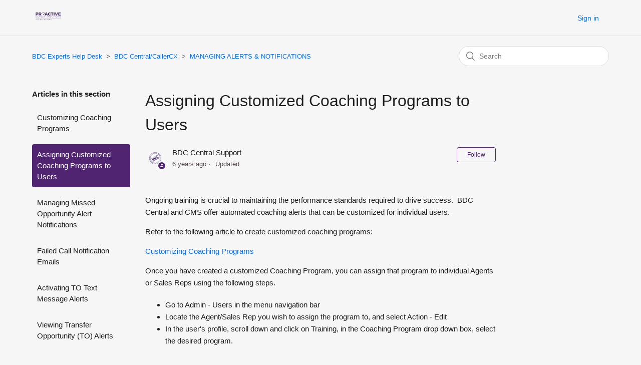

--- FILE ---
content_type: text/html; charset=utf-8
request_url: https://help.bdccentral.com/hc/en-us/articles/360023795014-Assigning-Customized-Coaching-Programs-to-Users
body_size: 4413
content:
<!DOCTYPE html>
<html dir="ltr" lang="en-US">
<head>
  <meta charset="utf-8" />
  <!-- v26840 -->


  <title>Assigning Customized Coaching Programs to Users &ndash; BDC Experts Help Desk</title>

  <meta name="csrf-param" content="authenticity_token">
<meta name="csrf-token" content="">

  <meta name="description" content="Ongoing training is crucial to maintaining the performance standards required to drive success.  BDC Central and CMS offer automated..." /><meta property="og:image" content="https://help.bdccentral.com/hc/theming_assets/01HZKYGDVJ5CFH3H5766F93P5W" />
<meta property="og:type" content="website" />
<meta property="og:site_name" content="BDC Experts Help Desk" />
<meta property="og:title" content="Assigning Customized Coaching Programs to Users" />
<meta property="og:description" content="Ongoing training is crucial to maintaining the performance standards required to drive success.  BDC Central and CMS offer automated coaching alerts that can be customized for individual users. 
Re..." />
<meta property="og:url" content="https://help.bdccentral.com/hc/en-us/articles/360023795014-Assigning-Customized-Coaching-Programs-to-Users" />
<link rel="canonical" href="https://help.bdccentral.com/hc/en-us/articles/360023795014-Assigning-Customized-Coaching-Programs-to-Users">
<link rel="alternate" hreflang="en-us" href="https://help.bdccentral.com/hc/en-us/articles/360023795014-Assigning-Customized-Coaching-Programs-to-Users">
<link rel="alternate" hreflang="x-default" href="https://help.bdccentral.com/hc/en-us/articles/360023795014-Assigning-Customized-Coaching-Programs-to-Users">

  <link rel="stylesheet" href="//static.zdassets.com/hc/assets/application-f34d73e002337ab267a13449ad9d7955.css" media="all" id="stylesheet" />
    <!-- Entypo pictograms by Daniel Bruce — www.entypo.com -->
    <link rel="stylesheet" href="//static.zdassets.com/hc/assets/theming_v1_support-e05586b61178dcde2a13a3d323525a18.css" media="all" />
  <link rel="stylesheet" type="text/css" href="/hc/theming_assets/947346/921148/style.css?digest=30037323310867">

  <link rel="icon" type="image/x-icon" href="/hc/theming_assets/01HZKYGDYTTH3DH660Q9YSY1QP">

    <script src="//static.zdassets.com/hc/assets/jquery-ed472032c65bb4295993684c673d706a.js"></script>
    

  <meta content="width=device-width, initial-scale=1.0" name="viewport" />

  <script type="text/javascript" src="/hc/theming_assets/947346/921148/script.js?digest=30037323310867"></script>
</head>
<body class="">
  
  
  

  <header class="header">
  <div class="logo">
    <a title="Home" href="/hc/en-us">
      <img src="/hc/theming_assets/01HZKYGDVJ5CFH3H5766F93P5W" alt="BDC Experts Help Desk Help Center home page">
    </a>
  </div>
  <div class="nav-wrapper">
    <span class="icon-menu" tabindex="0" role="button" aria-controls="user-nav" aria-expanded="false" aria-label="Toggle navigation menu"></span>
    <nav class="user-nav" id="user-nav">
      
      
    </nav>
      <a class="login" data-auth-action="signin" role="button" rel="nofollow" title="Opens a dialog" href="https://bdcexperts.zendesk.com/access?brand_id=921148&amp;return_to=https%3A%2F%2Fhelp.bdccentral.com%2Fhc%2Fen-us%2Farticles%2F360023795014-Assigning-Customized-Coaching-Programs-to-Users&amp;locale=en-us">Sign in</a>

  </div>
</header>


  <main role="main">
    <div class="container-divider"></div>
<div class="container">
  <nav class="sub-nav">
    <ol class="breadcrumbs">
  
    <li title="BDC Experts Help Desk">
      
        <a href="/hc/en-us">BDC Experts Help Desk</a>
      
    </li>
  
    <li title="BDC Central/CallerCX">
      
        <a href="/hc/en-us/categories/202703838-BDC-Central-CallerCX">BDC Central/CallerCX</a>
      
    </li>
  
    <li title="MANAGING ALERTS &amp; NOTIFICATIONS">
      
        <a href="/hc/en-us/sections/115002566068-MANAGING-ALERTS-NOTIFICATIONS">MANAGING ALERTS &amp; NOTIFICATIONS</a>
      
    </li>
  
</ol>

    <form role="search" class="search" data-search="" action="/hc/en-us/search" accept-charset="UTF-8" method="get"><input type="hidden" name="utf8" value="&#x2713;" autocomplete="off" /><input type="hidden" name="category" id="category" value="202703838" autocomplete="off" />
<input type="search" name="query" id="query" placeholder="Search" aria-label="Search" /></form>
  </nav>

  <div class="article-container" id="article-container">
    <section class="article-sidebar">
      
        <section class="section-articles collapsible-sidebar">
        <h3 class="collapsible-sidebar-title sidenav-title">Articles in this section</h3>
        <ul>
          
            <li>
              <a href="/hc/en-us/articles/360007985353-Customizing-Coaching-Programs" class="sidenav-item ">Customizing Coaching Programs</a>
            </li>
          
            <li>
              <a href="/hc/en-us/articles/360023795014-Assigning-Customized-Coaching-Programs-to-Users" class="sidenav-item current-article">Assigning Customized Coaching Programs to Users</a>
            </li>
          
            <li>
              <a href="/hc/en-us/articles/360022530493-Managing-Missed-Opportunity-Alert-Notifications" class="sidenav-item ">Managing Missed Opportunity Alert Notifications</a>
            </li>
          
            <li>
              <a href="/hc/en-us/articles/360003001253-Failed-Call-Notification-Emails" class="sidenav-item ">Failed Call Notification Emails </a>
            </li>
          
            <li>
              <a href="/hc/en-us/articles/360001962373-Activating-TO-Text-Message-Alerts" class="sidenav-item ">Activating TO Text Message Alerts</a>
            </li>
          
            <li>
              <a href="/hc/en-us/articles/115009104207-Viewing-Transfer-Opportunity-TO-Alerts" class="sidenav-item ">Viewing Transfer Opportunity (TO) Alerts</a>
            </li>
          
        </ul>
        
        </section>
      
    </section>

    <article class="article">
      <header class="article-header">
        <h1 title="Assigning Customized Coaching Programs to Users" class="article-title">
          Assigning Customized Coaching Programs to Users
          
        </h1>

        <div class="article-author">
          
            <div class="avatar article-avatar">
              
                <span class="icon-agent"></span>
              
              <img src="https://help.bdccentral.com/system/photos/851047367/bdc-strong.png" alt="" class="user-avatar"/>
            </div>
          
          <div class="article-meta">
            
              
                BDC Central Support
              
            

            <ul class="meta-group">
              
                <li class="meta-data"><time datetime="2019-05-30T14:03:40Z" title="2019-05-30T14:03:40Z" data-datetime="relative">May 30, 2019 14:03</time></li>
                <li class="meta-data">Updated</li>
              
            </ul>
          </div>
        </div>

        
          <a class="article-subscribe" title="Opens a sign-in dialog" rel="nofollow" role="button" data-auth-action="signin" aria-selected="false" href="/hc/en-us/articles/360023795014-Assigning-Customized-Coaching-Programs-to-Users/subscription.html">Follow</a>
        
      </header>

      <section class="article-info">
        <div class="article-content">
          <div class="article-body"><p>Ongoing training is crucial to maintaining the performance standards required to drive success.  BDC Central and CMS offer automated coaching alerts that can be customized for individual users. </p>
<p>Refer to the following article to create customized coaching programs:</p>
<p><a href="/hc/en-us/articles/360007985353" target="_self">Customizing Coaching Programs</a></p>
<p>Once you have created a customized Coaching Program, you can assign that program to individual Agents or Sales Reps using the following steps.</p>
<ul>
<li>Go to Admin - Users in the menu navigation bar</li>
<li>Locate the Agent/Sales Rep you wish to assign the program to, and select Action - Edit</li>
<li>In the user's profile, scroll down and click on Training, in the Coaching Program drop down box, select the desired program.</li>
</ul>
<p>              </p>
<p><img src="/hc/article_attachments/360037146873/mceclip2.png" alt="mceclip2.png" /></p>
<p> </p>
<p>Select Save to assign the customized coaching program to the user's profile.  </p>
<p>For triggered activity based alerts, users will be notified within BDC Central. Coaching Alerts for Phone Skills will be emailed to the user either daily or weekly depending on the preferences set in the user's profile.  Refer to the following article for more information on these alerts: </p>
<p><a href="/hc/en-us/articles/115009393428" target="_self">Coaching Alerts</a></p>
<p> </p></div>

          <div class="article-attachments">
            <ul class="attachments">
              
            </ul>
          </div>
        </div>
      </section>

      <footer>
        <div class="article-footer">
          
          
        </div>
        
          <div class="article-votes">
            <span class="article-votes-question">Was this article helpful?</span>
            <div class="article-votes-controls" role='radiogroup'>
              <a class="button article-vote article-vote-up" data-helper="vote" data-item="article" data-type="up" data-id="360023795014" data-upvote-count="1" data-vote-count="1" data-vote-sum="1" data-vote-url="/hc/en-us/articles/360023795014/vote" data-value="null" data-label="1 out of 1 found this helpful" data-selected-class="null" aria-selected="false" role="radio" rel="nofollow" title="Yes" href="#"></a>
              <a class="button article-vote article-vote-down" data-helper="vote" data-item="article" data-type="down" data-id="360023795014" data-upvote-count="1" data-vote-count="1" data-vote-sum="1" data-vote-url="/hc/en-us/articles/360023795014/vote" data-value="null" data-label="1 out of 1 found this helpful" data-selected-class="null" aria-selected="false" role="radio" rel="nofollow" title="No" href="#"></a>
            </div>
            <small class="article-votes-count">
              <span class="article-vote-label" data-helper="vote" data-item="article" data-type="label" data-id="360023795014" data-upvote-count="1" data-vote-count="1" data-vote-sum="1" data-vote-url="/hc/en-us/articles/360023795014/vote" data-value="null" data-label="1 out of 1 found this helpful">1 out of 1 found this helpful</span>
            </small>
          </div>
        

        
        <div class="article-return-to-top">
          <a href="#article-container">Return to top<span class="icon-arrow-up"></span></a>
        </div>
      </footer>

      <section class="article-relatives">
        
          <div data-recent-articles></div>
        
        
          

        
      </section>
      
    </article>
  </div>
</div>

  </main>

  <footer class="footer">
  <div class="footer-inner">
    <a title="Home" href="/hc/en-us">BDC Experts Help Desk</a>

    <div class="footer-language-selector">
      
    </div>
  </div>
</footer>



  <!-- / -->

  
  <script src="//static.zdassets.com/hc/assets/en-us.f90506476acd6ed8bfc8.js"></script>
  

  <script type="text/javascript">
  /*

    Greetings sourcecode lurker!

    This is for internal Zendesk and legacy usage,
    we don't support or guarantee any of these values
    so please don't build stuff on top of them.

  */

  HelpCenter = {};
  HelpCenter.account = {"subdomain":"bdcexperts","environment":"production","name":"BDC Central"};
  HelpCenter.user = {"identifier":"da39a3ee5e6b4b0d3255bfef95601890afd80709","email":null,"name":"","role":"anonymous","avatar_url":"https://assets.zendesk.com/hc/assets/default_avatar.png","is_admin":false,"organizations":[],"groups":[]};
  HelpCenter.internal = {"asset_url":"//static.zdassets.com/hc/assets/","web_widget_asset_composer_url":"https://static.zdassets.com/ekr/snippet.js","current_session":{"locale":"en-us","csrf_token":null,"shared_csrf_token":null},"usage_tracking":{"event":"article_viewed","data":"[base64]","url":"https://help.bdccentral.com/hc/activity"},"current_record_id":"360023795014","current_record_url":"/hc/en-us/articles/360023795014-Assigning-Customized-Coaching-Programs-to-Users","current_record_title":"Assigning Customized Coaching Programs to Users","current_text_direction":"ltr","current_brand_id":921148,"current_brand_name":"BDC Central","current_brand_url":"https://bdcexperts.zendesk.com","current_brand_active":true,"current_path":"/hc/en-us/articles/360023795014-Assigning-Customized-Coaching-Programs-to-Users","show_autocomplete_breadcrumbs":true,"user_info_changing_enabled":false,"has_user_profiles_enabled":false,"has_end_user_attachments":true,"user_aliases_enabled":false,"has_anonymous_kb_voting":true,"has_multi_language_help_center":true,"show_at_mentions":false,"embeddables_config":{"embeddables_web_widget":false,"embeddables_help_center_auth_enabled":false,"embeddables_connect_ipms":false},"answer_bot_subdomain":"static","gather_plan_state":"subscribed","has_article_verification":false,"has_gather":true,"has_ckeditor":false,"has_community_enabled":false,"has_community_badges":false,"has_community_post_content_tagging":false,"has_gather_content_tags":false,"has_guide_content_tags":true,"has_user_segments":true,"has_answer_bot_web_form_enabled":false,"has_garden_modals":false,"theming_cookie_key":"hc-da39a3ee5e6b4b0d3255bfef95601890afd80709-2-preview","is_preview":false,"has_search_settings_in_plan":true,"theming_api_version":1,"theming_settings":{"brand_color":"rgba(69, 21, 104, 0.93)","brand_text_color":"rgba(255, 255, 255, 1)","text_color":"rgba(31, 28, 28, 1)","link_color":"rgba(0, 114, 239, 1)","background_color":"rgba(105, 105, 105, 0.06)","heading_font":"Helvetica, Arial, sans-serif","text_font":"Helvetica, Arial, sans-serif","logo":"/hc/theming_assets/01HZKYGDVJ5CFH3H5766F93P5W","favicon":"/hc/theming_assets/01HZKYGDYTTH3DH660Q9YSY1QP","homepage_background_image":"/hc/theming_assets/01HZKYGESZ93C2WMX32HSK0CE4","community_background_image":"/hc/theming_assets/01HZKYGFMD8VAGD1TAY5ZG4YZM","community_image":"/hc/theming_assets/01HZKYGGJQRE0DRSY1E776CH2Q","instant_search":true,"scoped_kb_search":true,"scoped_community_search":false,"show_recent_activity":true,"show_articles_in_section":true,"show_article_author":true,"show_article_comments":false,"show_follow_article":true,"show_recently_viewed_articles":true,"show_related_articles":true,"show_article_sharing":false,"show_follow_section":true,"show_follow_post":false,"show_post_sharing":false,"show_follow_topic":false},"has_pci_credit_card_custom_field":false,"help_center_restricted":false,"is_assuming_someone_else":false,"flash_messages":[],"user_photo_editing_enabled":true,"user_preferred_locale":"en-us","base_locale":"en-us","login_url":"https://bdcexperts.zendesk.com/access?brand_id=921148\u0026return_to=https%3A%2F%2Fhelp.bdccentral.com%2Fhc%2Fen-us%2Farticles%2F360023795014-Assigning-Customized-Coaching-Programs-to-Users","has_alternate_templates":false,"has_custom_statuses_enabled":false,"has_hc_generative_answers_setting_enabled":true,"has_generative_search_with_zgpt_enabled":false,"has_suggested_initial_questions_enabled":false,"has_guide_service_catalog":false,"has_service_catalog_search_poc":false,"has_service_catalog_itam":false,"has_csat_reverse_2_scale_in_mobile":false,"has_knowledge_navigation":false,"has_unified_navigation":false,"has_unified_navigation_eap_access":false,"has_csat_bet365_branding":false,"version":"v26840","dev_mode":false};
</script>

  
  <script src="//static.zdassets.com/hc/assets/moment-3b62525bdab669b7b17d1a9d8b5d46b4.js"></script>
  <script src="//static.zdassets.com/hc/assets/hc_enduser-be182e02d9d03985cf4f06a89a977e3d.js"></script>
  
  
</body>
</html>